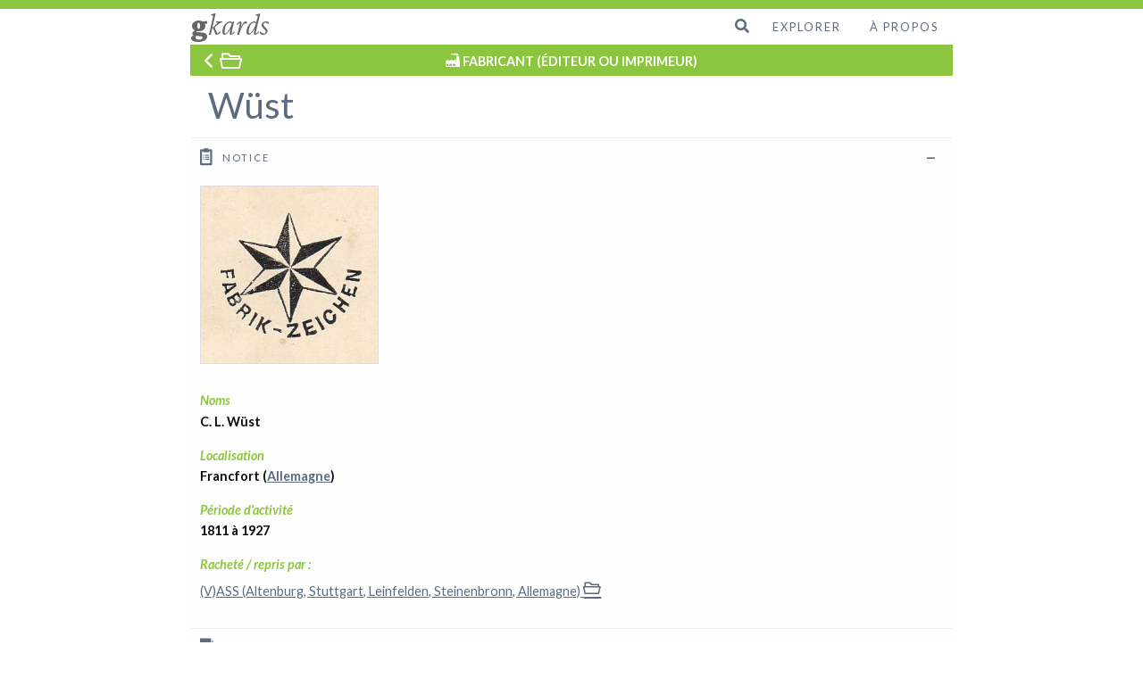

--- FILE ---
content_type: text/html; charset=utf-8
request_url: http://gkards.com/explorer/classement/origine/europe/allemagne/wust-c-l/
body_size: 4735
content:
<!doctype html>
<html class="no-js" lang="en">
<head>
   <meta charset="utf-8" />
   <meta name="viewport" content="width=device-width, initial-scale=1.0" />
   <meta name="description" content="Un classement de tous les jeux de la collection par origine géographique de fabrication.">
   <meta name="keywords" content="collection, collectionneur, carte à jouer, cartes à jouer, jeu de carte, jeux de cartes, ancien, anciennes, playing cards, spielkarten, naipes, antique, vintage">
   <title>gkards - Classement par origine - Classement pour le fabricant C. L. Wüst</title>

   
      <link rel="apple-touch-icon" href="/site/templates/images/apple-icon-touch.png">
   <link rel="icon" href="/site/templates/favicon.png">
   <!--[if IE]>
      <link rel="shortcut icon" href="/site/templates/favicon.ico">
   <![endif]-->
      <meta name="msapplication-TileColor" content="#f01d4f">
   <meta name="msapplication-TileImage" content="/site/templates/images/win8-tile-icon.png">

      <link rel="stylesheet" href="https://cdn.jsdelivr.net/npm/foundation-sites@6.6.3/dist/css/foundation.min.css" integrity="sha256-ogmFxjqiTMnZhxCqVmcqTvjfe1Y/ec4WaRj/aQPvn+I=" crossorigin="anonymous">

   <link rel="stylesheet" href="/site/templates/css/foundation-icons.css" />

   <link rel="stylesheet" href="/site/templates/js/jquery-ui/jquery-ui.min.css" />

   <link rel="stylesheet" href="/site/templates/js/viewer/viewer.css" />

   <link rel="stylesheet" href="/site/templates/webfonts/flaticon.css" />

   <link rel="stylesheet" href="/site/templates/css/all.min.css" />

   <link rel="stylesheet" href="/site/templates/js/chosen/chosen.min.css" />

   <link rel="stylesheet" href="/site/templates/js/foundation-datepicker/foundation-datepicker.css" />

   <link rel="stylesheet" href="/site/templates/../modules/TextformatterAccordion/TextformatterAccordion.css" />
   
   <link rel="stylesheet" href="/site/templates/css/app.css" />

   <link href='https://fonts.googleapis.com/css?family=Open+Sans:400,300,300italic,400italic,600,600italic,700,700italic' rel='stylesheet' type='text/css'>
   <link href='https://fonts.googleapis.com/css?family=Lato:400,700,400italic,700italic' rel='stylesheet' type='text/css'>
   <link href="https://fonts.googleapis.com/css2?family=Crimson+Pro:ital,wght@0,900;1,300&display=swap" rel="stylesheet">

</head>

<body>
   <div id="top" class="grid-x off-canvas-wrapper">

      <!--
      <div class="cookie-message">
         <a class="my-close-button" href>OK</a>
      </div>
      -->

     <div class="off-canvas position-left" id="off-canvas" data-off-canvas data-transition="push">
         <ul id="mobile-menu" role="navigation" class="vertical menu">
            
      <li>
         <a class="item">
Explorer         </a>
         <ul class="vertical menu">
            <li class="title">
               <span data-tooltip data-position="bottom" data-alignment="center" tabindex="1" title="Parcourir les jeux de la collection en suivant les principaux classements">Classements</span>
            </li>
            <li>
               <a href="/explorer/classement/origine/">
                  Origine géographique               </a>
            </li>
            <li>
               <a href="/explorer/classement/typologie/">
                  Typologie               </a>
            </li>
            <li>
               <a href="/explorer/classement/chronologie/">
                  Chronologie               </a>
            </li>
            <li class="title">
               <span data-tooltip data-position="bottom" data-alignment="center" tabindex="1" title="Rechercher un élément dans les index de noms">Index alphabétiques</span>
            </li>
            <li>
               <a href="/explorer/alphindex/entites/">
                  Compagnies & marques               </a>
            </li>
            <li>
               <a href="/explorer/alphindex/termes/">
                  Portraits & enseignes               </a>
            </li>
            <li>
               <a href="/explorer/alphindex/intitules/">
                  Intitulés des éditions               </a>
            </li>
            <li class="title">
               <span data-tooltip data-position="bottom" data-alignment="center" tabindex="1" title="Rechercher un élément à partir d'un index visuel">Index visuels</span>
            </li>
            <li>
               <a href="/explorer/visindex/index-jokers/">
                  Index des Jokers               </a>
            </li>
            <li>
               <a href="/explorer/visindex/index-aces/">
                  Index des As               </a>
            </li>
            <li class="title">
               <span data-tooltip data-position="bottom" data-alignment="center" tabindex="1" title="Effectuer une recherche à l'aide de multiples critères">Recherche</span>
            </li>
            <li>
               <a href="/explorer/recherche/rechercher-jeux/">
                  Recherche avancée               </a>
            </li>
         </ul>
      </li>
      <li>
         <a class="item">
À propos         </a>
         <ul class="vertical menu">
            <li class="title">
               <span data-tooltip data-position="bottom" data-alignment="center" tabindex="1" title="Tout ce qu'il faut savoir sur ce site">Le projet</span>
            </li>
            <li>
               <a href="/a-propos/projet/presentation/">
                  Présentation               </a>
            </li>
            <li>
               <a href="/a-propos/projet/a-propos/">
                  La collection               </a>
            </li>
            <li>
               <a href="/a-propos/projet/catalogage/">
                  Modèle et méthode               </a>
            </li>
            <li>
               <a href="/a-propos/projet/site/">
                  Le site               </a>
            </li>
            <li>
               <a href="/a-propos/projet/references/">
                  Références               </a>
            </li>
            <li class="title">
               <span data-tooltip data-position="bottom" data-alignment="center" tabindex="1" title="Les informations pratiques à propos de ce site">Informations pratiques</span>
            </li>
            <li>
               <a href="/a-propos/info/contact/">
                  Contact               </a>
            </li>
            <li>
               <a href="/a-propos/info/informations-legales/">
                  Informations légales               </a>
            </li>
         </ul>
      </li>
 
         </ul>
     </div>

     <div class="cell medium-10 large-8 float-center off-canvas-content">

      <header id="main-header" role="banner">

         <div class="title-bar" data-responsive-toggle="topbar" data-hide-for="medium">
            <div class="logo title-bar-left">
               <a href="/" rel="nofollow">
                  <span class="logo-initial">g</span><span class="logo-tail">kards</span>
               </a>
            </div>
            <div class="title-bar-right">
               <button class="menu-icon" type="button" data-open="off-canvas"></button>
            </div>
         </div>

         <div id="topbar" class="top-bar">
            <div id="logo" class="logo top-bar-left">
               <a href="/" rel="nofollow">
                  <span class="logo-initial">g</span><span class="logo-tail">kards</span>
               </a>
            </div>
            <div class="searchnav">   
               <!--Searchbox-->
               <div class="search-form search">
                  <form role="search" method="get" name="SearchForm" class="search-form" action="/recherche/">
                     <label>
                        <input type="search" class="search-field" placeholder="Rechercher..." value="" name="s" title="Rechercher...">
                     </label>
                  </form>
                  <i class="fa fa-search searchbutton"></i>
               </div>
               <!--Searchbox-->           
            </div>
            <nav class="top-bar-right">
               <ul id="main-menu" role="navigation" class="dropdown menu" data-dropdown-menu>
                  
      <li>
         <a class="item">
Explorer         </a>
         <ul class="vertical menu">
            <li class="title">
               <span data-tooltip data-position="bottom" data-alignment="center" tabindex="1" title="Parcourir les jeux de la collection en suivant les principaux classements">Classements</span>
            </li>
            <li>
               <a href="/explorer/classement/origine/">
                  Origine géographique               </a>
            </li>
            <li>
               <a href="/explorer/classement/typologie/">
                  Typologie               </a>
            </li>
            <li>
               <a href="/explorer/classement/chronologie/">
                  Chronologie               </a>
            </li>
            <li class="title">
               <span data-tooltip data-position="bottom" data-alignment="center" tabindex="1" title="Rechercher un élément dans les index de noms">Index alphabétiques</span>
            </li>
            <li>
               <a href="/explorer/alphindex/entites/">
                  Compagnies & marques               </a>
            </li>
            <li>
               <a href="/explorer/alphindex/termes/">
                  Portraits & enseignes               </a>
            </li>
            <li>
               <a href="/explorer/alphindex/intitules/">
                  Intitulés des éditions               </a>
            </li>
            <li class="title">
               <span data-tooltip data-position="bottom" data-alignment="center" tabindex="1" title="Rechercher un élément à partir d'un index visuel">Index visuels</span>
            </li>
            <li>
               <a href="/explorer/visindex/index-jokers/">
                  Index des Jokers               </a>
            </li>
            <li>
               <a href="/explorer/visindex/index-aces/">
                  Index des As               </a>
            </li>
            <li class="title">
               <span data-tooltip data-position="bottom" data-alignment="center" tabindex="1" title="Effectuer une recherche à l'aide de multiples critères">Recherche</span>
            </li>
            <li>
               <a href="/explorer/recherche/rechercher-jeux/">
                  Recherche avancée               </a>
            </li>
         </ul>
      </li>
      <li>
         <a class="item">
À propos         </a>
         <ul class="vertical menu">
            <li class="title">
               <span data-tooltip data-position="bottom" data-alignment="center" tabindex="1" title="Tout ce qu'il faut savoir sur ce site">Le projet</span>
            </li>
            <li>
               <a href="/a-propos/projet/presentation/">
                  Présentation               </a>
            </li>
            <li>
               <a href="/a-propos/projet/a-propos/">
                  La collection               </a>
            </li>
            <li>
               <a href="/a-propos/projet/catalogage/">
                  Modèle et méthode               </a>
            </li>
            <li>
               <a href="/a-propos/projet/site/">
                  Le site               </a>
            </li>
            <li>
               <a href="/a-propos/projet/references/">
                  Références               </a>
            </li>
            <li class="title">
               <span data-tooltip data-position="bottom" data-alignment="center" tabindex="1" title="Les informations pratiques à propos de ce site">Informations pratiques</span>
            </li>
            <li>
               <a href="/a-propos/info/contact/">
                  Contact               </a>
            </li>
            <li>
               <a href="/a-propos/info/informations-legales/">
                  Informations légales               </a>
            </li>
         </ul>
      </li>
 
            </nav>
         </div>
         



					<nav id="navbar" class="grid-x" role="navigation">
						<section id="prev_btn" class="cell left small-2 medium-1">
              <a class="button" title="Revenir au classement pour le pays Allemagne" href="/explorer/classement/origine/europe/allemagne/" rel="prev"><span class="flaticon-left17"></span><span class="flaticon-open16"></span></a>
						</section>
						<section id="center-nav-section" class="cell middle small-8 medium-10">
							<span class="flaticon-factory2"></span>
							<h1 class="pagetitle">
								<span data-tooltip data-allow-html="true" data-position="bottom" data-alignment="center" tabindex="1" title="Classement pour le fabricant C. L. Wüst">
									FABRICANT (ÉDITEUR OU IMPRIMEUR)								</span>
							</h1>
						</section>
						<section id="next_btn" class="cell right small-2 medium-1">
						</section>
					</nav>


</header>

<div id="content" class="origin taxonomylist">

  <div id="main" role="main">

    
      <div id="taxonomy-header" class="grid-x">
                  <h2 class="cell">Wüst</h2>
              </div><!-- #taxonomy-header -->

    
    <section id="taxonomy-content">

      <div class="accordion" data-accordion data-multi-expand="true" data-allow-all-closed="true" data-deep-link="true" data-update-history="true">

        <div id="taxonomy-details" class="accordion-item is-active" data-accordion-item>

                      <a href="#" class="accordion-title"><i class="fi-clipboard-notes"></i> Notice </a>
          
          <div class="accordion-content" data-tab-content>

                              <div class="entity-notice grid-x grid-margin-x">
                    <section class="entity-logo cell">
                      <figure>
                                                                                                    <img src="https://www.gkards.com/images/marks/24/wust-logo-1.jpg">
                                              </figure>
                    </section>
                    <section class="entity-descr cell">
                      <legend>Noms</legend>
                      <ul class="summary cell">
                        <li><b>C. L. Wüst</b></li>
                      </ul>
                      <legend>Localisation</legend>
                      <p><b>Francfort (<a href="/explorer/classement/origine/europe/allemagne/">Allemagne</a>)</b></p>
                      <legend>Période d&#039;activité</legend>
                      <p><b>1811 à 1927</b></p>
                    </section>
                                                                                  <section class="entity-successor cell">
                        <legend>Racheté / repris par :</legend>
                        <p><a href="/explorer/classement/origine/europe/allemagne/ver-alt-str-sp/" title="Voir le classement pour ce fabricant/diffuseur">(V)ASS&nbsp;(Altenburg, Stuttgart, Leinfelden, Steinenbronn, Allemagne)&nbsp;<i class="flaticon-open16"></i></a></p>
                      </section>
                                      </div><!-- .entity-notice -->
                            </div>

        </div><!-- .accordion-item #taxonomy-details -->

        
          <div id="taxonomy-decks" class="accordion-item is-active" data-accordion-item>

            <a href="#" class="accordion-title"><i class="fi-page-multiple"></i> Jeux associés dans la collection </a>

            <div class="accordion-content grid-x grid-x-margin" data-tab-content>

              <!-- Entity Stats -->
              <div class="cell medium-7 large-5">
                <table id="taxstats">
                  <tr>
                    <td>Total&nbsp;:</td>
                    <td class="stat"><a class="count button" href="/jeux/origine/europe/allemagne/wust-c-l/" title="Lister tous les jeux de ce fabricant (C. L. Wüst)">12 jeux<span class="flaticon-menu48"></span></a></td>
                  </tr>
                                                                              <tr>
                        <td>En tant qu&#039;éditeur/imprimeur&nbsp;:</td>
                        <td class="stat">
                                                      <a class="count button" href="/jeux/origine/europe/allemagne/wust-c-l/edit/" title="Jeux édités par ce fabricant (C. L. Wüst)">
                              12 jeux<span class="flaticon-menu48"></span>
                            </a>
                                                  </td>
                      </tr>
                      <tr>
                        <td>En tant qu&#039;imprimeur seulement&nbsp;:</td>
                        <td class="stat">
                                                      <div class="nostat">0</div>
                                                  </td>
                      </tr>
                                    </table>
              </div>

            </div><!-- .accordion-content -->
          </div><!-- .accordion-item #taxonomy-decks -->

        
        
          <div id="taxonomy-marks" class="accordion-item" data-accordion-item>

            <a href="#" class="accordion-title"><i class="fi-info"></i> Marques d&#039;identification </a>

            <div class="accordion-content" data-tab-content>
              
              <section class="maker-logos">
                <legend>Logos / sceaux :</legend>
                <div class="mark-grid logo-grid grid-x grid-margin-x grid-margin-y">
                                      <div class="cell small-6 medium-3 large-2 text-center">
                                                                    <a href="/jeux/000321" title="Voir le jeu no. 000321 d&#039;où est tirée cette image (Sur la première page du livret.)">
                                                                                                    <figure class="logo">
                            <img src="/site/templates/../php/timthumb.php?src=https://www.gkards.com/images/marks/24/wust-logo-1.jpg&h=150" data-original="https://www.gkards.com/images/marks/24/wust-logo-1.jpg">
                            <figcaption></figcaption>
                          </figure>
                                              </a>
                                          </div>
                                  </div>
              </section>

              <section class="maker-labels">
                <legend>Monogrammes / libellés :</legend>
                <div class="mark-grid label-grid grid-x grid-margin-x grid-margin-y">
                                      <div class="cell small-6 medium-3 large-2 text-center">
                                                                    <a href="/jeux/000321" title="Voir le jeu no. 000321 d&#039;où est tirée cette image (Sur le dos.)">
                                                                                                    <img src="/site/templates/../php/timthumb.php?src=https://www.gkards.com/images/marks/24/wust-label-1.jpg&h=150" data-original="https://www.gkards.com/images/marks/24/wust-label-1.jpg">
                                              </a>
                                          </div>
                                      <div class="cell small-6 medium-3 large-2 text-center">
                                                                    <a href="/jeux/000157" title="Voir le jeu no. 000157 d&#039;où est tirée cette image (Sur le devant et le dos de la boîte.)">
                                                                                                    <img src="/site/templates/../php/timthumb.php?src=https://www.gkards.com/images/marks/24/wust-mono-1.jpg&h=150" data-original="https://www.gkards.com/images/marks/24/wust-mono-1.jpg">
                                              </a>
                                          </div>
                                  </div>
              </section>

            </div>

          </div><!-- .accordion-item #taxonomy-marks -->

          <div id="taxonomy-cards" class="accordion-item" data-accordion-item>

            <a href="#" class="accordion-title"><i class="fi-target-two"></i> Cartes distinctives </a>

            <div class="accordion-content" data-tab-content>

              <section class="maker-jokers">
                <legend>Jokers :</legend>
                                </section>

              <section class="maker-aces">
                <legend>As :</legend>
                                  <div class="ace-grid grid-x grid-margin-x grid-margin-y">
                                        <div class="cell small-6 medium-3 large-2 text-center">
                                                <a href="/explorer/visindex/index-aces/000208/" title="Voir la fiche de cet as">
                          <img src="/site/templates/../php/timthumb.php?src=https://www.gkards.com/images/deck-000321/deck-000321-pikA.jpg&h=150">
                        </a>
                      </div>
                                    </div>
                              </section>

            </div>

          </div><!-- .accordion-item #taxonomy-cards -->
            
        
        
          <div id="taxonomy-references" class="accordion-item" data-accordion-item>

            <a href="#" class="accordion-title"><i class="fi-paperclip"></i> Références </a>

            <div class="accordion-content grid-x grid-x-margin" data-tab-content>
              <legend>Notices d'autorité :</legend><p><b>BNF</b> : <a href="http://ark.bnf.fr/ark:/12148/cb169909675" target="_blank">http://ark.bnf.fr/ark:/12148/cb169909675</a></p><legend>Autres références :</legend><p><p>Voir&nbsp;<a href="https://gkards.com/a-propos/projet/references/#SHAW-SYMONS-2005">[SHAW-SYMONS 2005]</a>, p17-24. On peut consulter&nbsp;&eacute;galement&nbsp;<a href="https://www.wopc.co.uk/germany/wust/" target="_blank">la page de The World of Playing Cards</a> et la&nbsp;<a href="https://www.7bellonline.it/cartedagioco/fabbricanti/?maker=wust" target="_blank">notice chronologique</a> sur 7bellonline.</p>
</p>            </div>

          </div><!-- .accordion-item #taxonomy-references -->

        
      </div><!-- .accordion -->

    </section>




    		  <footer id="main-footer" role="contentinfo">
            <div class="float-left">
					     <p class="source-org copyright">© Glazfab 2014-2026 pour tout le contenu, le design et le développement.</p>
            </div>
            <div id="lang_selector" class="float-right button-group">
<a href="/explorer/classement/origine/europe/" class="button tiny active">Français</a><a href="/en/explore/classification/origin/europe/" class="button tiny clear" title="Show this page in English">English</a>

            </div>
			   </footer>
         <a class="back-to-top data-smooth-scroll" href="#top" style="display: none;" title="Haut de page">
            <i class="fas fa-chevron-up"></i>
         </a>
    </div>

    <!--
    <script src="/site/templates/js/vendor/jquery.js"></script>
    -->

    <script src="https://code.jquery.com/jquery-3.5.1.min.js" integrity="sha256-9/aliU8dGd2tb6OSsuzixeV4y/faTqgFtohetphbbj0=" crossorigin="anonymous"></script>
    <script src="https://cdn.jsdelivr.net/npm/foundation-sites@6.6.3/dist/js/foundation.min.js" integrity="sha256-pRF3zifJRA9jXGv++b06qwtSqX1byFQOLjqa2PTEb2o=" crossorigin="anonymous"></script>
  
    <script src="/site/templates/js/jquery-ui/jquery-ui.min.js"></script>

    <script src="/site/templates/js/viewer/viewer.js"></script>
    <script src="/site/templates/js/viewer/jquery-viewer.js"></script>

    <script src="/site/templates/js/chosen/chosen.jquery.min.js"></script>
    <script src="/site/templates/js/foundation-datepicker/foundation-datepicker.js"></script>

    <script src="https://www.glazfab.com/ckeditor/ckeditor.js"></script>
    <script src="https://www.glazfab.com/ckeditor/adapters/jquery.js"></script>

    <script src="/site/templates/../modules/TextformatterAccordion/TextformatterAccordion.js"></script>

    <script src="/site/templates/js/app.js"></script>
  </body>
</html>

--- FILE ---
content_type: text/css
request_url: http://gkards.com/site/templates/webfonts/flaticon.css
body_size: 827
content:
@font-face {
	font-family: "Flaticon";
	src: url("flaticon.eot");
	src: url("flaticon.eot#iefix") format("embedded-opentype"),
	url("flaticon.woff") format("woff"),
	url("flaticon.ttf") format("truetype"),
	url("flaticon.svg") format("svg");
	font-weight: normal;
	font-style: normal;
}
[class^="flaticon-"]:before, [class*=" flaticon-"]:before,
[class^="flaticon-"]:after, [class*=" flaticon-"]:after {   
	font-family: Flaticon;
        font-size: 20px;
font-style: normal;
margin-left: 20px;
}.flaticon-23:before {
	content: "\e000";
}
.flaticon-add:before {
	content: "\e001";
}
.flaticon-add196:before {
	content: "\e002";
}
.flaticon-airplane68:before {
	content: "\e003";
}
.flaticon-airplane73:before {
	content: "\e004";
}
.flaticon-arrow66:before {
	content: "\e005";
}
.flaticon-arrow73:before {
	content: "\e006";
}
.flaticon-badges:before {
	content: "\e007";
}
.flaticon-blockade:before {
	content: "\e008";
}
.flaticon-box5:before {
	content: "\e009";
}
.flaticon-calendar146:before {
	content: "\e00a";
}
.flaticon-calendar2:before {
	content: "\e00b";
}
.flaticon-category:before {
	content: "\e00c";
}
.flaticon-circular181:before {
	content: "\e00d";
}
.flaticon-clock81:before {
	content: "\e00e";
}
.flaticon-couple53:before {
	content: "\e00f";
}
.flaticon-download3:before {
	content: "\e010";
}
.flaticon-delivery18:before {
	content: "\e011";
}
.flaticon-delivery22:before {
	content: "\e012";
}
.flaticon-delivery33:before {
	content: "\e013";
}
.flaticon-file1:before {
	content: "\e014";
}
.flaticon-down123:before {
	content: "\e015";
}
.flaticon-earth16:before {
	content: "\e016";
}
.flaticon-earth198:before {
	content: "\e017";
}
.flaticon-education31:before {
	content: "\e018";
}
.flaticon-facebook30:before {
	content: "\e019";
}
.flaticon-factory2:before {
	content: "\e01a";
}
.flaticon-factory6:before {
	content: "\e01b";
}
.flaticon-forward18:before {
	content: "\e01c";
}
.flaticon-gallery5:before {
	content: "\e01d";
}
.flaticon-info6:before {
	content: "\e01e";
}
.flaticon-international11:before {
	content: "\e01f";
}
.flaticon-keyboard50:before {
	content: "\e020";
}
.flaticon-left17:before {
	content: "\e021";
}
.flaticon-little14:before {
	content: "\e022";
}
.flaticon-lock26:before {
	content: "\e023";
}
.flaticon-locked42:before {
	content: "\e024";
}
.flaticon-low27:before {
	content: "\e025";
}
.flaticon-magnifier13:before {
	content: "\e026";
}
.flaticon-magnifier27:before {
	content: "\e027";
}
.flaticon-man395:before {
	content: "\e028";
}
.flaticon-map58:before {
	content: "\e029";
}
.flaticon-mark1:before {
	content: "\e02a";
}
.flaticon-mark3:before {
	content: "\e02b";
}
.flaticon-menu48:before {
	content: "\e02c";
}
.flaticon-more6:before {
	content: "\e02d";
}
.flaticon-open16:before {
	content: "\e02e";
}
.flaticon-patetrn:before {
	content: "\e02f";
}
.flaticon-pencil117:before {
	content: "\e030";
}
.flaticon-pencil43:before {
	content: "\e031";
}
.flaticon-photos1:before {
	content: "\e032";
}
.flaticon-picture11:before {
	content: "\e033";
}
.flaticon-pins54:before {
	content: "\e034";
}
.flaticon-poker4:before {
	content: "\e035";
}
.flaticon-portrait2:before {
	content: "\e036";
}
.flaticon-portrait4:before {
	content: "\e037";
}
.flaticon-round77:before {
	content: "\e038";
}
.flaticon-seo12:before {
	content: "\e039";
}
.flaticon-show6:before {
	content: "\e03a";
}
.flaticon-sort:before {
	content: "\e03b";
}
.flaticon-sort47:before {
	content: "\e03c";
}
.flaticon-sort48:before {
	content: "\e03d";
}
.flaticon-stack21:before {
	content: "\e03e";
}
.flaticon-text153:before {
	content: "\e03f";
}
.flaticon-three117:before {
	content: "\e040";
}
.flaticon-tools6:before {
	content: "\e041";
}
.flaticon-weekly3:before {
	content: "\e042";
}
.flaticon-woman131:before {
	content: "\e043";
}
.flaticon-world5:before {
	content: "\e044";
}


--- FILE ---
content_type: text/css
request_url: http://gkards.com/site/modules/TextformatterAccordion/TextformatterAccordion.css
body_size: 327
content:
dl.accordion {
	margin: 0;
	padding: 0;
	position: relative;
	border-bottom: 1px solid #e0e0e0; 
}
dl.accordion > dt {
	list-style: none;
	margin: 0;
	padding: 0;
	border-width: 1px 1px 0 1px;
	border-style: solid;
	border-color: #e0e0e0; 
}
dl.accordion > dt > a {
	display: block;
	padding: 10px 40px 10px 20px;
	vertical-align: middle;
	position: relative;
	transition: all .2s ease; 
}
dl.accordion > dt > a:after {
	content: '+';
	color: #888;
	right: 16px;
	position: absolute; 
}
dl.accordion > dt > a:hover {
	text-decoration: none;
	background: #f5f5f5; 
}
dl.accordion > dt > a.open {
	background: #efefef; 
}
dl.accordion > dt > a.open:before {
	content: '-'; 
}
dl.accordion dd {
	display: none;
	padding: 10px;
	border-width: 0 1px 0 1px;
	border-style: solid;
	border-color: #e0e0e0; 
}


--- FILE ---
content_type: text/css
request_url: http://gkards.com/site/templates/css/app.css
body_size: 7442
content:
/* ///////////////////////////////////////////////////////////////////////////////////
//
//    app.css
//    Global css for the site
//
//    Version : 3.4
//    Author : Glazfab (www.glazfab.com)
//
/////////////////////////////////////////////////////////////////////////////////// */

/*********************
GENERAL STYLES
*********************/
body {
  border-top: 10px solid #8CC63F;
  font-family: "Lato", "Helvetica Neue", Helvetica, Arial, sans-serif;
  color: #5c6b80;
  background-color: #fff;
  -webkit-font-smoothing: antialiased;
}

h1, h2, h3, h4, h5, h6 {
  color: #5c6b80;
  font-family: "Lato", "Helvetica Neue", Helvetica, Arial, sans-serif;
}

.callout {
  border: none;
}
.callout.success {
  background-color: #c8f095;
}
.callout .close-button {
  color: #8a8a8a !important;
  font-size: 1.3em;
}
.callout .close-button:hover {
  color: #000 !important;
}
.row {
  max-width: 800px;
}

.fieldset legend {
  font-size: 0.9em;
}

a, a:visited {
  color: #5c6b80;
  text-decoration: underline;
}
a.silent, a.silent:visited, a:not([href]),
.alert-box a, .alert-box a:visited,
a.my-close-button, a.my-close-button:visited,
a.button {
  text-decoration: none;
}

a:hover, a:focus, a:visited:hover, a:visited:focus {
  color: #000;
}

a.intralink:after {
  content: " >";
}

[class^="flaticon-"]:before, [class*=" flaticon-"]:before, [class^="flaticon-"]:after, [class*=" flaticon-"]:after {
  margin: 0;
}

.button {
  margin: 0;
}

.button.round {
  border-radius: 18px;
}
.button-group .button.round {
  border-radius: 0;
}
.button-group .button.round:first-child {
  border-top-left-radius: 18px;
  border-bottom-left-radius: 18px;
}
.button-group .button.round:last-child {
  border-top-right-radius: 18px;
  border-bottom-right-radius: 18px;
}
.tooltip {
  border-radius: 4px;
  font-size: 75%;
}
.tooltip-large {
  max-width: 20rem;
}
#navbartip {
  display: none;
  padding: 5px;
}
#navbartip p {
  margin: 0;
  font-size: 1.2em;
  line-height: 1.6em;
}

.divider {
    margin: 10px 0 40px 0;
    text-align: center;
    border-bottom-style: solid;
    border-bottom-width: 1px;
    border-color: #dcdcdc;
    border-color: rgba(0, 0, 0, 0.15);
    height: 12px;
}
.divider h5 {
    line-height: 16px !important;
}
.divider span {
    background: #999;
    padding: 5px 10px;
    color: #fff;
    height: 12px;
    margin-bottom: -10px;
    font-size: 10px;
    text-transform: uppercase;
    letter-spacing: 1px;
}



/******************
CookieBar STYLES
******************/

.cookie-message {
  padding: 10px;
}

.cookie-message a.my-close-button {
  background-color: #eaedf2;
  padding: 4px 10px;
  margin: 10px;
}
.cookie-message a.my-close-button:hover {
  background-color: #333;
  color: #eaedf2;
}

/*********************
HEADER STYLES
*********************/
.off-canvas {
  background-color: #505050;
}
.off-canvas #mobile-menu li {

}
.off-canvas #mobile-menu > li > a {
  text-transform: uppercase;
  background-color: #606060;
  font-weight: bold;
}
.off-canvas #mobile-menu ul {
  border-bottom: 1px solid #707070;
}
.off-canvas li.title {
  font-size: 0.9em;
  font-style: italic;
  font-weight: normal;
  color: #8CC63F;
  padding: 5px 16px;
  border-bottom: 1px dashed #777;
}
.off-canvas li.title .has-tip {
    position: static;
    display: inline;
    border-bottom: none;
    font-weight: normal;
}
.off-canvas li a {
  color: #fff;
}
#main-header {
  width: 100%;
  background-color: #fff;
  z-index: 600;
}

.no-js .top-bar {
  display: none;
}

@media screen and (min-width: 40em) {
  .no-js .top-bar {
    display: block;
  }

  .no-js .title-bar {
    display: none;
  }
}

#main-header .title-bar {
  padding: 0 10px;
  background-color: transparent;
}
#main-header .title-bar .menu-icon::after {
    background: #666;
    box-shadow: 0 7px 0 #666, 0 14px 0 #666;
    -webkit-box-shadow: 0 7px 0 #666, 0 14px 0 #666;
}

#main-header .top-bar {
  padding: 0;
  background-color: transparent;
}
.top-bar .searchnav {
  height: 40px;
  padding: 4px 0;
}
.top-bar .searchnav .search-form.search {
  position: relative;
}
.top-bar .searchnav .search-form.search .searchbutton {
  position: absolute;
  top: 0;
  right: 10px;
  cursor: pointer;
  margin: 0;
  line-height: 30px;
}
.top-bar .searchnav .search-form.search input[type="search"] {
  opacity: 0;
  width: 0;
  position: absolute;
  right: 0;
  font-size: 0.8rem;
  height: 32px;
  line-height: 32px;
  max-width: 300px;
  -webkit-appearance: none;
  -webkit-border-radius: 0;
  -moz-border-radius: 0;
  -ms-border-radius: 0;
  -o-border-radius: 0;
  border-radius: 0;
  color: #777;
  margin: 0;
  padding: 0;
  color: #555;
  border: none;
  background: #e3e3e3;
  background: rgba(0,0,0,0.075);
  -webkit-box-shadow: none;
  box-shadow: none;
}
.top-bar .searchnav .search-form.search input[type="search"]:focus {
  -webkit-box-shadow:none;
  box-shadow: none;
}

#main-header .logo {
  height: 40px;
  line-height: 40px;
}
#main-header .logo a {
  text-decoration: none;
  font-size: 35px;
  line-height: 30px;
  color: #666;
}
#main-header .logo a:hover {
  color: #000;
}
#main-header .logo a .logo-initial {
  font-family: 'Crimson Pro', serif;
  font-weight: 900;
}
#main-header .logo a .logo-tail {
  font-family: 'Crimson Pro', serif;
  font-weight: 300;
  font-style: italic;
}
#main-header section.right {
  text-align: right;
}
#main-header #topbar nav {
  height: 40px;
  background-color: transparent;
}
#main-menu>li>a>i {
  line-height: 0.8em;
  vertical-align: sub;
}
.dropdown.menu>li.is-dropdown-submenu-parent>a {
  padding-right: 1rem;
}
.dropdown.menu>li.is-active>a {
  color: #5c6b80;
}
.menu a.processwire {
  color:#FFA500 !important;
  border-bottom: 1px solid #aaa;
}
.dropdown .submenu {
  -webkit-box-shadow: 0 0 10px rgba(10,10,10,.7);
  box-shadow: 0 0 10px rgba(10,10,10,.7);
}
.dropdown .submenu li a:hover {
  background-color: #606060;
  color: #fff;
}
#topbar,
#topbar ul {
  background-color: transparent;
}
#topbar .is-dropdown-submenu {
  background-color: #505050;
  border-color: #505050;
  color: #f3f3f3;
  margin-top: -1px;
}
#topbar li.title {
  font-size: 0.9em;
  letter-spacing: 0;
  font-style: italic;
  font-weight: normal;
  color: #8CC63F;
  padding: 5px 16px;
}
#topbar li.title .has-tip {
    position: static;
    display: inline;
    border-bottom: none;
    font-weight: normal;
}
#topbar .is-dropdown-submenu li a,
#topbar .is-dropdown-submenu li a::after {
  color: #fff;
}
#topbar .is-dropdown-submenu-parent.opens-left a::after {
  display: none;
}
#topbar nav > ul > li > a {
  font-size: 0.8em;
  line-height: 1.5em;
  letter-spacing: 2px;
  text-transform: uppercase;
}
#topbar nav > ul > li > ul {
  font-size: 0.85em;
  font-weight: bold;
}
#topbar nav > ul > li.is-active > a {
  background-color: #efefef;
  color: #111;
}
#topbar nav > ul > li > a::after {
  display: none;
}
#main-header #navbar {
  height: 35px;
  background-color: #8CC63F;
}
#main-header #navbar section {
  height: 35px;
}
#main-header #navbar section.left {
  text-align: left;
}
#main-header #navbar section.right {
  text-align: right;
}
#main-header #navbar section.middle {
  text-align: center;
}
#main-header #navbar .has-tip {
  border-bottom: none;
}
#main-header #navbar h1 {
  text-align: center;
  margin: 0;
  line-height: 35px;
  font-size: 1em;
  font-weight: 600;
  display: inline;
  color: #fff;
}
#main-header #navbar #center-nav-section span {
  color: #fff;
  line-height: 35px;
  font-size: 0.9em;
}
#main-header #navbar #center-nav-section [class^="flaticon-"]:before,
#main-header #navbar #center-nav-section [class*=" flaticon-"]:before,
#main-header #navbar #center-nav-section [class^="flaticon-"]:after,
#main-header #navbar #center-nav-section [class*=" flaticon-"]:after {
  font-size: 1.2em;
}
#main-header #navbar #center-nav-section img.navbar-icon {
  height: 17px !important;
  width: auto !important;
  margin-top: -3px;
}
#main-header #navbar #prev_btn a,
#main-header #navbar #next_btn a {
  display: block;
  width: auto;
  margin: 0 7px;
  padding: 0;
  height: 35px;
  line-height: 38px;
  text-align: left;
  background-color: transparent;
  color: #fff;
  font-weight: 700;
  transition: color 300ms ease-out 0s;
}
#main-header #navbar #next_btn a {
  text-align: right;
}
#main-header #navbar #prev_btn a span,
#main-header #navbar #next_btn a span {
  width: 25px;
}
#main-header #navbar #prev_btn a:hover, #main-header #navbar #prev_btn a:focus, #main-header #navbar #next_btn a:hover, #main-header #navbar #next_btn a:focus {
  color: #000;
}
#main-header #navbar #prev_btn a.disabled, #main-header #navbar #next_btn a.disabled {
  background-color: transparent;
  color: #8CC63F;
}
#main-header #navbar #prev_btn a [class^="flaticon-"]:before, #main-header #navbar #prev_btn a [class*=" flaticon-"]:before, #main-header #navbar #prev_btn a [class^="flaticon-"]:after, #main-header #navbar #prev_btn a [class*=" flaticon-"]:after, #main-header #navbar #next_btn a [class^="flaticon-"]:before, #main-header #navbar #next_btn a [class*=" flaticon-"]:before, #main-header #navbar #next_btn a [class^="flaticon-"]:after, #main-header #navbar #next_btn a [class*=" flaticon-"]:after {
  float: left;
  font-size: 25px;
  line-height: 38px;
  font-weight: 400;
}
#main-header #navbar #next_btn a [class^="flaticon-"]:before, #main-header #navbar #next_btn a [class*=" flaticon-"]:before, #main-header #navbar #next_btn a [class^="flaticon-"]:after, #main-header #navbar #next_btn a [class*=" flaticon-"]:after {
  float: right;
}
#main-header #toolbar {
  width: 100%;
  border-bottom: 1px solid #ccc;
  color: #9fa6b4;
  line-height: 35px;
}
#main-header #toolbar section.left {
  padding-left: 5px;
}
#main-header #toolbar #range {
  text-align: center;
  font-size: 0.9em;
}
#main-header #toolbar #range .numbers {
  display: inline-block;
  background-color: #fefefe;
  z-index: 80;
}
#main-header #toolbar #range a,
#main-header #toolbar #range .currentpage {
  margin: 6px 3px;
  display: inline-block;
  width: 26px;
  height: 26px;
  line-height: 22px;
  text-align: center;
  border: 2px solid #ddd;
  text-decoration: none;
  color: #777;
}
#main-header #toolbar #range a:hover {
  border-color: #777;
}
#main-header #toolbar #range .currentpage {
  font-weight: 700;
  color: #777;
  border-color: #777;
}
#main-header #toolbar #range .pagination-divider {
  /*border-top: 3px solid #ddd;*/
  height: 6px;
  margin-top: -20px;
}
#main-header #toolbar section.right button {
  background-color: transparent;
}
#main-header #toolbar section.right a.button {
  color: #5c6b80;
  background-color: transparent;
  border: 1px solid transparent;
  text-decoration: none;
  -webkit-transition: background-color .25s ease-out,border-color .25s ease-out,color .25s ease-out;
  transition: background-color .25s ease-out,border-color .25s ease-out,color .25s ease-out;
  font-size: 1.3em;
  line-height: 35px;
  padding: 0 15px;
}
@media print,screen and (min-width: 64em) {
  #main-header #toolbar section.right a.button {
      margin-right: -1px;
  }
}
#main-header #toolbar section.right a.button:hover {
  background-color: #efefef;
  border: 1px solid #efefef;
}
#main-header #toolbar #list-options a, #main-header #toolbar #list-options .button, #main-header #toolbar #taxonomy-options a, #main-header #toolbar #taxonomy-options .button, #main-header #toolbar .tab-bar a, #main-header #toolbar .tab-bar .button {
  font-size: 0.9em;
  line-height: 35px;
  padding: 0 15px;
  color: #fff;
  height: 35px;
}
#main-header #toolbar #list-options a:hover, #main-header #toolbar #list-options a:focus, #main-header #toolbar #list-options .button:hover, #main-header #toolbar #list-options .button:focus, #main-header #toolbar #taxonomy-options a:hover, #main-header #toolbar #taxonomy-options a:focus, #main-header #toolbar #taxonomy-options .button:hover, #main-header #toolbar #taxonomy-options .button:focus, #main-header #toolbar .tab-bar a:hover, #main-header #toolbar .tab-bar a:focus, #main-header #toolbar .tab-bar .button:hover, #main-header #toolbar .tab-bar .button:focus {
  color: #eaedf2;
}
#main-header #toolbar #list-options #show-options, #main-header #toolbar #taxonomy-options #show-options, #main-header #toolbar .tab-bar #show-options {
  background-color: transparent;
  color: #9fa6b4;
}
#main-header #toolbar #list-options #show-options:hover, #main-header #toolbar #list-options #show-options:focus, #main-header #toolbar #taxonomy-options #show-options:hover, #main-header #toolbar #taxonomy-options #show-options:focus, #main-header #toolbar .tab-bar #show-options:hover, #main-header #toolbar .tab-bar #show-options:focus {
  color: #fff;
  background-color: #5d5d5d;
}
#main-header #toolbar #toolbar-options {
  width: 100%;
  height: auto;
  padding: 0 10px 20px 10px;
  background-color: #efefef;
  color: #000;
}
#main-header #toolbar #toolbar-options .options-title {
  text-transform: uppercase;
  letter-spacing: 2px;
  font-size: 0.7em;
  color: #555;
}
#main-header #toolbar #toolbar-options .fieldset {
  margin: 1.125rem 0 0.5 0;
}
#main-header #toolbar #toolbar-options legend {
  font-weight: bold;
  font-style: italic;
  font-size: 0.9em;
  line-height: 1.3em;
  margin-top: 1em;
}
#main-header #toolbar #toolbar-options .button-group {
  margin: 0 5px;
}
#main-header #toolbar #toolbar-options form span {
  display: inline-block;
  padding: 0 10px;
}
#main-header #toolbar #toolbar-options input {
  margin: 0;
  height: 35px;
  display: inline-block;
}
#main-header #toolbar #toolbar-options input[type="text"] {
  height: 33px;
  width: 50px;
  border: none;
}
#main-header #toolbar #toolbar-options input[type="submit"] {
  margin-top: -4px;
  height: 35px;
}
#main-header #toolbar #toolbar-options #resetoptions {
  padding-top: 25px;
}
#main-header #indexbar {
  display: inline-block;
  width: 100%;
  border-bottom: 1px solid #ccc;
  line-height: 2.5em;
}
#main-header #indexbar section {
  width: 100%;
  text-align: center;
}
#main-header #indexbar a {
  color: #9fa6b4;
  background-color: transparent;
  height: 1.5em;
  line-height: 1.5em;
  padding: 0 6px;
}
#main-header #indexbar a:hover, #main-header #indexbar a:focus {
  background-color: #8CC63F;
  color: #fff;
}

/****************************
GLOBAL PAGE CONTENT STYLES
****************************/
#content #page-content {
  text-align: justify;
  padding: 0 10px;
}
#content #page-about #page-content {
  padding-top: 60px;
  min-height: 500px;
}
.page-summary .sticky-container {
  padding-top: 60px;
}
.page-summary legend {
  text-transform: uppercase;
  letter-spacing: 2px;
  font-size: 0.8em;
  border-bottom: 1px dotted #ddd;
  width: 100%;
  font-weight: bold;
  color: #aaa;
}
.page-summary .vertical.menu a {
  font-size: 0.9rem;
  padding: 0.5rem 0 0.5rem 0.7rem ;
  border-left: 6px solid transparent;
}
.page-summary .vertical.menu a.is-active {
  border-left-color: #aaa;
}

article#page-404 {
  padding: 100px 0;
}


/****************************
PAGE/NOTICE ACCORDION
****************************/

#content .accordion-title {
  border: none;
  text-decoration: none;
  text-transform: uppercase;
  letter-spacing: 2px;
  font-size: 0.9em;
  color: #5c6b80;
  padding: 0.9em 11px;
  border-top: 1px solid #eaedf2;
}
#content .accordion-title:hover {
  background-color: #f7f7f7; 
}
#content .accordion-title::before {
  font-size: 2em;
  margin-top: -0.5em;
}
#content .accordion-title i {
  margin-right: 5px;
  font-size: 2em;
  vertical-align: sub;
}
@media print,screen and (min-width: 40em) {
  #content .accordion-title {
    font-size: 0.7em;
  }
}
#content .accordion-content {
  border: none;
  padding: 11px 11px;
}


/****************************
CKEDITOR ACCORDION
****************************/

#page-about dl.accordion {
  margin-bottom: 30px;
  background-color: #fafafa;
  font-size: 0.9em;
}
#page-about dl.accordion dt a {
  font-size: 0.8em;
  text-transform: uppercase;
  letter-spacing: 1px;
  text-decoration: none;
}
#page-about dl.accordion > dt > a.open:before {
  display: none;
}
#page-about dl.accordion dd {
  padding: 10px 20px;
}
#page-about dl.accordion hr {
  margin-top: 0;
  margin-bottom: 0.3rem;
}
#page-about dl.accordion ul {
  margin-bottom: 0.5rem;
}
#page-about dl.accordion h4 {
  font-size: 1rem;
  margin-top: 0.5rem;
  font-weight: 700;
}
#page-about dl.accordion p {
  margin-bottom: 0.3rem;
}

/****************************
CONTACT PAGE STYLES
****************************/
#content.contact article {
  padding-bottom: 60px;
}
#content.contact #page-about #page-content {
  min-height: initial;
  margin-bottom: 30px;
}
#content.contact #contact-form button {
  margin-top: 20px;
}
#page-form {
  padding: 10px;
}
#contact-form .validate-field {
  position: relative;
}
#contact-form .validate-field.error:after {
  content: "!";
  line-height: 39px;
  text-align: center;
  font-weight: bold;
  font-size: 30px;
  display: block;
  background-color: #e00202;
  color: #fff;
  width: 39px;
  height: 39px;
  position: absolute;
  top: 25px;
  right: 0;
}
#contact-form .validate-field.error input,
#contact-form .validate-field.error textarea {
  border: 1px solid #e00202;
}

/****************************
DECK LISTS STYLES
****************************/
.decklist .accordion-title {
  border: none;
  text-decoration: none;
  color: #000;
  padding: 0.9em;
}
.decklist .accordion-content {
  border: none;
  padding: 0;
}
#content.decklist :last-child>.accordion-content:last-child {
  border:none;
}
#content .top-level summary {
  display: block;
  cursor: pointer;
  border-bottom: 1px solid #9fa6b4;
}
#content .top-level summary, #content .top-level td {
  width: 100%;
  padding: 0 10px 0 10px;
  background-color: #444;
}
#content.decklist tbody {
  border-top: 0;
}
#content .top-level td h2 {
  color: #fff;
}
#content .top-level summary:hover h2:after,
#content .top-level summary:focus h2:after,
#content .top-level td:hover h2:after,
#content .top-level td:focus h2:after {
  display: block;
}
#content .list-division.top-level a.accordion-title {
  background-color: #444;
}
#content .list-division.top-level a.accordion-title:before {
  color: #fff;
  font-size: 1rem;
}
#content .top-level h2 {
  margin: 0;
  font-size: 1.2em;
  line-height: 1.2em;
  font-weight: 300;
  text-transform: uppercase;
  letter-spacing: 2px;
  color: #fff;
}
#content .top-level h2 span:before {
  font-size: 1rem;
}
#content .top-level summary h2:after {
  content: "+";
  float: right;
  display: none;
  font-size: 1.1em;
}
#content .top-level.open summary h2:after {
  content: "-";
}
#content .top-level.first summary {
  border-top: none;
}
#content details.top-level {
  display: block;
}
#content .bottom-level summary {
  cursor: pointer;
}
#content .bottom-level summary, #content .bottom-level td {
  width: 100%;
  background-color: #777;
  padding: 0 10px;
  border-top: none;
}
#content .bottom-level td h3 {
  color: #fff;
}
#content .bottom-level summary:hover h3:after,
#content .bottom-level summary:focus h3:after,
#content .bottom-level td:hover h3:after,
#content .bottom-level td:focus h3:after {
  display: block;
}
#content .list-division.bottom-level a.accordion-title {
  background-color: #777;
}
#content .list-division.bottom-level a.accordion-title:before {
  color: #fff;
  font-size: 1rem;
}
#content .bottom-level h3 {
  margin: 0;
  font-size: 1em;
  line-height: 1em;
  letter-spacing: 2px;
  text-transform: uppercase;
  color: #fff;
}
#content .bottom-level h3 span:before {
  font-size: 0.9rem;
}
#content .bottom-level summary h3:after {
  content: "+";
  float: right;
  display: none;
}
#content .bottom-level.open summary h3:after {
  content: "-";
}
#content details.bottom-level {
  display: block;
}

.search.decklist .accordion-title {
  padding: 9px 11px;
  border-top: 1px solid #eaedf2;
}
.search.decklist .accordion-item:first-child .accordion-title {
  border: none;
}
.search.decklist .accordion-title i.icon {
  margin-right: 5px;
}
.search.decklist .accordion-title i.icon:before {
  font-size: 1.1rem;
  color: #5c6b80;
}
.search.decklist .accordion-title h5 {
  display: inline-block;
  margin-bottom: 0;
  text-transform: uppercase;
  letter-spacing: 2px;
  font-size: 0.7rem;
}
.search.decklist .accordion-content article small {
  color: #5c6b80;
  font-size: 95%;
  font-weight: 400;
}

/********************************
TAXONOMY AND INDEX LIST STYLES
********************************/
#content #taxonomy-header {
  padding: 20px 20px 0 20px;
}
#content #taxonomy-header .tip {
  font-size: 0.9em;
  font-style: italic;
}
#content #taxonomy-header .tip [class^="flaticon-"]:before,
#content #taxonomy-header .tip [class*=" flaticon-"]:before,
#content #taxonomy-header .tip [class^="flaticon-"]:after,
#content #taxonomy-header .tip [class*=" flaticon-"]:after {
  font-size: 1em;
}
#content #taxonomy-header h2 {
  margin-top: -15px;
}

#content #taxonomy-content legend {
    font-weight: bold;
    font-style: italic;
    color: #8CC63F;
    margin-bottom: 0.1em;
}
#content #taxonomy-content .entity-notice,
#content #taxonomy-content #taxonomy-marks,
#content #taxonomy-content #taxonomy-cards,
#content #taxonomy-content #taxonomy-references {
  font-size: 0.9em;
}
#content #taxonomy-content .entity-notice .entity-logo {
  flex-basis: content;
}
#content #taxonomy-content .entity-notice .entity-logo figure {
  width: 200px;
  height: 200px;
  border: 1px solid #ddd;
  margin-bottom: 30px;
}
#content #taxonomy-content .entity-notice.joker .entity-logo figure,
#content #taxonomy-content .entity-notice.ace .entity-logo figure {
  width: auto;
  border: none;
}
#content #taxonomy-content .entity-notice.joker .entity-logo figure img,
#content #taxonomy-content .entity-notice.ace .entity-logo figure img {
  max-height: 100%;
}
#content.typology.taxonomylist #taxonomy-content .entity-notice .entity-logo figure {
  width: auto;
  height: auto;
  min-width: 317px;
  min-height: 117px;
} 
#content #taxonomy-content .entity-notice .entity-descr {
  flex: 1;
}
#content #taxonomy-content ul.summary {
  margin-left: 0;
}
#content #taxonomy-content ul.summary li {
  list-style-type: none;
}
#content #taxonomy-content ul.summary li a,
#content #taxonomy-content ul.summary li a:visited {
  text-decoration: none;
}
#content #taxonomy-content ul.summary li a:hover,
#content #taxonomy-content ul.summary li a:focus {
  color: #000;
}
#content #taxonomy-content ul.summary li i:before {
  font-size: 0.9em;
  margin-left: 4px;
  font-weight: normal;
}
#content #taxonomy-content #taxstats {
  border: none;
  line-height: 24px;
  border-collapse: collapse;
}
#content #taxonomy-content #taxstats tbody {
  border: none;
}
#content #taxonomy-content #taxstats tr {
  background-color: transparent;
  height: 37px;
  vertical-align: middle;
  border-top: 1px solid #5c6b80;
  border-bottom: 1px solid #5c6b80;
}
#content #taxonomy-content #taxstats td {
  padding: 5px 0;
  font-size: 1rem;
  color: #5c6b80;
}
#content #taxonomy-content #taxstats td.stat {
  text-align: right;
  width: 130px;
}
#content #taxonomy-content .mark-grid,
#content #taxonomy-content .joker-grid,
#content #taxonomy-content .ace-grid {
  margin: 5px 0 10px 0;
}
#content #taxonomy-content #taxonomy-marks section .mark-grid figure figcaption {
  font-size: 0.9em;
}
#content #taxonomy-content #taxonomy-marks section .mark-grid a {
  text-decoration: none !important;
}
#content #taxonomy-content #taxonomy-marks section .mark-grid a:hover,
#content #taxonomy-content #taxonomy-marks section .mark-grid a:active,
#content #taxonomy-content #taxonomy-marks section .mark-grid a:focus {
  color: inherit !important;
}
#content #taxonomy-content #taxonomy-cards section .mark-grid img,
#content #taxonomy-content #joker-variants .joker-grid img,
#content #taxonomy-content #ace-variants .ace-grid img {
  cursor: zoom-in;
}

#content #taxlisttitle {
  padding: 5px;
  text-align: center;
  background-color: #444;
  color: #ccc;
  border-bottom: 1px solid #eaedf2;
  font-size: 0.9em;
  border-top-left-radius: 6px;
  border-top-right-radius: 6px;
}
#content .taxonomy-item, #content .index-item {
  font-size: 0.9em;
  line-height: 2.3rem;
  border-bottom: 1px solid #eaedf2;
  padding: 0 7px;
}
#content .taxonomy-item.parent, #content .index-item.parent {
  cursor: pointer;
}
@media print,screen and (min-width: 64em) {
  #content .taxonomy-item.parent, #content .index-item.parent {
    font-size: 0.9em;
    line-height: 2.2rem;
  }
}
#content .taxlist {
  list-style-type: none;
  margin-left: 0;
  margin-bottom: 2em;
}
#content .taxonomy-item-nocontent {
  padding-top: 1.5em;
  font-size: 0.9em;
}
#content .taxonomy-item a {
  text-decoration: none;
  display: inline-block;
  width: 100%;
}
#content .taxonomy-item:hover a {
  color: #000;
}
#content .taxonomy-item.parent:hover,
#content .taxonomy-item.parent:focus,
#content .index-item.parent:hover,
#content .index-item.parent:focus {
  background-color: #f8f9fa;
}
#content .taxonomy-item .tax-count {
  color: #5c6b80;
  font-size: 1em;
  line-height: 2.2rem;
  display: inline-block;
  height: 2.2rem;
}
#content .taxonomy-item .button,
#content .index-item .button,
#content #taxonomy-content #taxstats .button {
  color: #5c6b80;
  background-color: transparent;
  line-height: 1.5em;
  padding: 3px 10px;
  margin-right: 15px;
  border-radius: 6px;
  display: inline;
}
#content .index-item .button {
  margin-right: 0;
}
#content .index-item .button.last {
  margin-right: 0;
}

#content #taxonomy-content #taxstats .button {
  margin-right: 5px;
}
#content .taxonomy-item .button.nexttax,
#content .index-item .button.nexttax {
  margin-left: 25px;
}
#content .taxonomy-item .button:hover,
#content .taxonomy-item .button:focus,
#content .index-item .button:hover,
#content .index-item .button:focus,
#content #taxonomy-content #taxstats .button:hover,
#content #taxonomy-content #taxstats .button:focus {
  background-color: #8CC63F;
  color: #fff;
}
#content .taxonomy-item .button:hover [class^="flaticon-"]:before,
#content .taxonomy-item .button:hover [class*=" flaticon-"]:before,
#content .taxonomy-item .button:hover [class^="flaticon-"]:after,
#content .taxonomy-item .button:hover [class*=" flaticon-"]:after,
#content .taxonomy-item .button:focus [class^="flaticon-"]:before,
#content .taxonomy-item .button:focus [class*=" flaticon-"]:before,
#content .taxonomy-item .button:focus [class^="flaticon-"]:after,
#content .taxonomy-item .button:focus [class*=" flaticon-"]:after,
#content .index-item .button:hover [class^="flaticon-"]:before,
#content .index-item .button:hover [class*=" flaticon-"]:before,
#content .index-item .button:hover [class^="flaticon-"]:after,
#content .index-item .button:hover [class*=" flaticon-"]:after,
#content .index-item .button:focus [class^="flaticon-"]:before,
#content .index-item .button:focus [class*=" flaticon-"]:before,
#content .index-item .button:focus [class^="flaticon-"]:after,
#content .index-item .button:focus [class*=" flaticon-"]:after {
  color: #fff;
}
#content .taxonomy-item .button [class^="flaticon-"]:before,
#content .taxonomy-item .button [class*=" flaticon-"]:before,
#content .taxonomy-item .button [class^="flaticon-"]:after,
#content .taxonomy-item .button [class*=" flaticon-"]:after,
#content .index-item .button [class^="flaticon-"]:before,
#content .index-item .button [class*=" flaticon-"]:before,
#content .index-item .button [class^="flaticon-"]:after,
#content .index-item .button [class*=" flaticon-"]:after,
#content #taxonomy-content #taxstats .button [class^="flaticon-"]:before,
#content #taxonomy-content #taxstats .button [class*=" flaticon-"]:before,
#content #taxonomy-content #taxstats .button [class^="flaticon-"]:after,
#content #taxonomy-content #taxstats .button [class*=" flaticon-"]:after {
  font-size: 0.95em;
  margin-right: 0;
  margin-left: 5px;
}
#content #taxonomy-content #taxstats .nostat {
  font-size: 0.95em;
  width: 95px;
  padding: 0 20px 0 10px;
  margin-right: 0px;
  display: inline-block;
  text-align: right;
  color: #9fa6b4;
}
#content #taxonomy-content .span [class^="flaticon-"]:before,
#content #taxonomy-content .span  [class*=" flaticon-"]:before,
#content #taxonomy-heacontentder .span  [class^="flaticon-"]:after,
#content #taxonomy-content .span  [class*=" flaticon-"]:after {
  font-size: 0.95em;
}
#content .taxonomy-item.city, #content .taxonomy-item.initial, #content .index-item.city, #content .index-item.initial {
  background-color: #eaedf2;
  border-bottom: none;
}
#content .taxonomy-item.initial, #content .index-item.initial {
  text-align: center;
}
#content .taxonomy-item.city, #content .index-item.city {
  font-style: italic;
  font-size: 0.95em;
}
#content .taxonomy-item .itemname, #content .index-item .itemname {
  color: #000;
}
#content .index-item .itemname a {
  text-decoration: none;
  color: #000;
  font-weight: bold;
}
#content .index-item .itemname a:hover {
  text-decoration: underline;
}
#content .taxonomy-item.alias .itemname, #content .index-item.alias .itemname {
  font-style: italic;
}
#content .taxonomy-item [class^="flaticon-"]:before,
#content .taxonomy-item [class*=" flaticon-"]:before,
#content .taxonomy-item [class^="flaticon-"]:after,
#content .taxonomy-item [class*=" flaticon-"]:after,
#content .index-item [class^="flaticon-"]:before,
#content .index-item [class*=" flaticon-"]:before,
#content .index-item [class^="flaticon-"]:after,
#content .index-item [class*=" flaticon-"]:after {
  color: #9fa6b4;
  width: 25px;
  line-height: 2.2rem;
  display: inline-block;
}
#content .incorrect header {
  border-bottom: 1px solid #eaedf2;
  padding: 12px 10px;
}
#content .incorrect header h1 {
  font-size: 1.85em;
  line-height: 1em;
  margin: 0;
}
#content .incorrect section {
  padding: 0 10px;
}
#content .incorrect section .row {
  padding: 15px 15px 12px 15px;
}
#content .incorrect section .row .msg-panel {
  width: 100%;
  height: 500px;
  background-color: #eaedf2;
  line-height: 500px;
  text-align: center;
  webkit-border-radius: 5px;
  moz-border-radius: 5px;
  border-radius: 5px;
}
#content .incorrect section .row .msg-panel p {
  display: block;
  margin: 0 auto 1.5em;
  text-align: justify;
  width: 75%;
}

#content.search.decklist .h-entry {
  padding: 6px 12px;
}
#content.search.decklist .h-entry:nth-child(odd) {
}
#content.search.decklist .h-entry h1 {
  display: inline-block;
  font-size: 0.9em;
  line-height: 1em;
  font-weight: 700;
  margin: 0;
  color: #000;
}

#content.search.decklist .accordion-content {
  padding-bottom: 10px;
}

#content.location.indexlist .accordion-content {
	padding: 0;
}
#content.location.indexlist .accordion-content .location-list {
  list-style-type: none;
  margin: 0;
}
#content.location.indexlist .accordion-content .location-list li.index-item {
  padding: 0;
}
#content.location.indexlist .accordion-content .location-list li.index-item:nth-child(even) {
  background-color: #eaedf2;
}
#content.location.indexlist .accordion-content .location-list li.index-item a {
  text-decoration: none;
}

#content .joker-list,
#content .ace-list {
  padding: 10px;
  display: grid;
  grid-template-columns: repeat(5, minmax(0, 1fr));
  grid-gap: 10px;
}


/********************************
DECKLIST FORMATS
********************************/

.entry-header a, .entry-header a:visited {
  text-decoration: none;
}
#content .h-entry.display-expert {
  padding: 7px 10px 15px 10px;
  border-bottom: 1px solid #ccc;
}
#content .h-entry.display-expert header {
  border-bottom: none;
  padding: 0;
}
#content .h-entry.display-expert header h1 {
  font-size: 1.1em;
  line-height: 1.25em;
  font-weight: 700;
}
#content .h-entry.display-expert header .entry-collinfo .private:before,
#content .h-entry.display-expert header .entry-collinfo .located:before {
  font-size: 0.9em;
  color: #5c6b80;
}
#content .h-entry.display-expert header .ref {
  font-size: 0.8em;
}
#content .h-entry.display-expert header h1 .titlepart {
  font-size: 1em;
  font-style: italic;
  font-weight: 400;
}
#content .h-entry.display-expert .entry-gallery {
  margin: 10px 0;
}
#content .h-entry.display-expert .entry-gallery a {
  text-decoration: none;
  font-size: 0.9em;
}
#content .h-entry.display-expert .entry-descr {
  text-align: justify;
  line-height: 1.3em;
  font-size: 0.9em;
}
#content .h-entry.display-expert .thumb-wrapper {
  line-height: 100px;
}
#content .h-entry.display-expert .thumb-wrapper.no-gallery {
  background-color: #eaedf2;
  border-radius: 5px;
  color: #9fa6b4;
  height: 50px;
  line-height: 50px;
  text-align: center;
  width: 50%;
}
#content .h-entry.display-expert .thumb-wrapper .thumb {
  margin-right: 12px;
  display: inline-block;
}
#content .h-entry.display-expert .thumb-wrapper .missing-image {
  width: 65px;
  height: 100px;
  -webkit-border-radius: 5px;
  -moz-border-radius: 5px;
  border-radius: 5px;
  background-color: #eaedf2;
  color: #fff;
  line-height: 100px;
  font-size: 2em;
  font-weight: 700;
  text-align: center;
  display: inline-block;
  vertical-align: middle;
}
#content .h-entry.display-text {
  padding: 5px 5px 3px 5px;
  border-bottom: 1px solid #ccc;
}
#content .h-entry.display-text header {
  border-bottom: none;
  padding: 0;
}
#content .h-entry.display-text header h1 {
  font-size: 1.05em;
  line-height: 1.1em;
  font-weight: 700;
}
#content .h-entry.display-text header h1 .titlepart {
  font-size: 0.85em;
  font-style: italic;
  font-weight: 400;
}
#content .h-entry.display-search {
  padding: 6px 12px;
}
#content .h-entry.display-search .ref {
  font-size: 0.9em;
  line-height: 1em;
}
#content .h-entry.display-search h1 br {
  display: none;
}
#content .h-entry.display-search h1 .titlepart {
  font-style: italic;
  font-weight: 400;
}
#content .h-entry.display-search h1 .titlepart::before {
  content: ", ";
}
#content .h-entry.display-images {
  overflow: hidden;
  border-bottom: 1px solid #ccc;
  position: relative;
  width: 100%;
  padding: 15px 0;
  border-bottom: 1px solid #9fa6b4;
}
#content .h-entry.display-images>a {
  text-decoration: none;
  color: #9fa6b4;
}
#content .h-entry.display-images header, #content .h-entry.display-images footer {
  display: none;
}
#content .h-entry.display-images:hover, #content .h-entry.display-images:focus {
  background-color: transparent;
}
#content .h-entry.display-images section {
  padding: 0;
}
#content .h-entry.display-images .entry-content {
  display: block;
  height: max-content;
  width: 100%;
  z-index: 100;
}
#content .h-entry.display-images .entry-content .entry-gallery {
  height: max-content;
  overflow: hidden;
}
#content .h-entry.display-images .entry-content .entry-gallery .thumb-wrapper {
  width: 100%;
  height: max-content;
  display: flex;
  grid-gap: 10px;
  justify-content: space-between;
}
#content .h-entry.display-images .entry-content .entry-gallery .thumb-wrapper .thumb {
  width: 100%;
  height: auto;
  margin-bottom: 0;
  padding: 0;
}
#content .h-entry.display-images .entry-content .entry-gallery .thumb-wrapper .missing-image {
  float: left;
  margin-left: -25px;
  margin-top: -35px;
  width: 200px;
  border-left: 1px solid #000;
  background-color: #eaedf2;
  color: #fff;
  line-height: 300px;
  font-size: 6em;
  font-weight: 700;
  text-align: center;
}
#content .h-entry.display-images .entry-content .entry-gallery .thumb-wrapper.no-gallery {
  width: 100%;
  height: 200px;
  line-height: 200px;
  text-align: center;
  font-style: italic;
  font-size: 0.8em;
}
#content .h-entry.display-images footer {
  display: none;
}
#content .h-entry.display-images footer h1 {
  font-size: 1.3em;
  line-height: 1.2em;
  font-weight: 700;
}
#content .h-entry.display-images footer h1 .titlepart {
  font-size: 0.8em;
  font-style: italic;
  font-weight: 400;
}
@media print,screen and (min-width: 40em) {
  #content .h-entry.display-images:hover footer,
  #content .h-entry.display-images:focus footer {
    display: block;
  }
  #content .h-entry.display-images footer {
    width: 50%;
    height: auto;
    border-bottom: none;
    padding: 0;
    background: url(../tools/rgba.php?name=black&a=60) repeat;
    background: rgba(0, 0, 0, 0.6);
    color: #fff;
    padding: 15px;
    position: absolute;
    top: 30px;
    left: 15px;
    z-index: 400;
    font-size: 0.8em;
    border-radius: 10px;
  }
  #content .h-entry.display-images footer h1 {
    color: #fff;
  }
}
#content.decklist table {
  border: none;
  width: 100%;
  font-size: 0.8em;
}
#content.decklist table th.private {
  padding-left: 0;
  padding-right: 0;
}
#content.decklist table th.private [class^="flaticon-"]:before,
#content.decklist table th.private [class*=" flaticon-"]:before,
#content.decklist table th.private [class^="flaticon-"]:after,
#content.decklist table th.private [class*=" flaticon-"]:after {
  font-size: 0.9em;
}
#content.decklist table h2,
#content.decklist table h3 {
  padding: 0.5em 0;
}
#content .h-entry.display-admin a {
  text-decoration: none;
}
#content .h-entry.display-admin td,
#content .h-entry.display-admin td.ref a {
  vertical-align: top;
  color: #333;
}
#content .h-entry.display-admin td.entry-title a {
  font-weight: 700;
  color: #333;
}
#content .h-entry.display-admin .entry-title a .titlepart {
  font-weight: 400;
}
#content .h-entry.display-admin .private {
  padding-left: 0;
  padding-right: 0;
}
#content .h-entry.display-admin .private [class^="flaticon-"]:before,
#content .h-entry.display-admin .private [class*=" flaticon-"]:before,
#content .h-entry.display-admin .private [class^="flaticon-"]:after,
#content .h-entry.display-admin .private [class*=" flaticon-"]:after {
  color: #9fa6b4;
  font-size: 1.2em;
}
#content .h-entry.display-admin .storing span {
  border-bottom: none;
}
#content .h-entry.display-admin .storing span span.located::before {
  font-size: 0.95em;
  color: #9fa6b4;
}

/****************************
SINGLE DECK CONTENT STYLES
****************************/

a.intralink, a.intralink:visited {
  text-decoration: none;
}

#content .h-entry.single header {
  padding: 12px 10px;
}
#content .h-entry.single header h1 {
  font-size: 1.85em;
  line-height: 1em;
  margin: 0;
  color: #000;
}
#content .h-entry.single header h1 .titlepart {
  font-size: 0.7em;
  font-style: italic;
}
#content .h-entry.single #deck-content {
  padding: 0 0 25px 0;
  font-size: 0.9em;
}

#content .h-entry.single #deck-details h5 {
  margin: 10px 0;
}
#content .h-entry.single #deck-details .deck-taxonomy,
#content .h-entry.single #deck-related .siblings {
  list-style-type: none;
  margin-left: 0;
  padding-top: 0;
}
#content .h-entry.single #deck-details legend,
#content .h-entry.single #deck-related legend {
  font-weight: bold;
  font-style: italic;
  color: #8CC63F;
  margin-bottom: 0.1em;
}
#content .h-entry.single #deck-details .deck-taxonomy li a,
#content .h-entry.single #deck-details .deck-taxonomy li a:visited,
#content .h-entry.single #deck-related .siblings a,
#content .h-entry.single #deck-related .siblings a:visited {
  text-decoration: none;
  color: #444;
}
#content .h-entry.single #deck-details .deck-taxonomy li a i:before {
  font-size: 0.8em;
  margin-left: 4px;
  font-weight: normal;
}
#content .h-entry.single #deck-details p.cats a {
  text-decoration: none;
}
#content .h-entry.single #deck-images.accordion-content {
  padding: 20px 11px;
  display: flex;
}
#content .h-entry.single #deck-details #deck-description p,
#content .h-entry.single #deck-discussion #deck-notes p {
  line-height: 1.4em;
}
#content .h-entry.single #deck-discussion #deck-notes p {
  text-align: justify;
}
#content .h-entry.single #deck-discussion #deck-notes a {
  text-decoration: underline;
}
#content .h-entry.single #deck-images .cell img:hover {
  cursor: zoom-in;
}
#content .h-entry.single #deck-images .cell a {
  text-align: center;
}
#content .h-entry.single #deck-images .thumb.sheet {
  width: 100%;
}
#content .h-entry.single #deck-images .entry-nogallery {
  padding: 50px 0;
  background-color: #eaedf2;
  line-height: 200px;
  text-align: center;
  -webkit-border-radius: 5px;
  -moz-border-radius: 5px;
  border-radius: 5px;
  color: #5c6b80;
}
#content .h-entry.single #deck-images .missing-image {
  width: 134px;
  height: 200px;
  -webkit-border-radius: 7px;
  -moz-border-radius: 7px;
  border-radius: 7px;
  margin: 0 auto;
  line-height: 200px;
  font-size: 5em;
  color: #fff;
  text-align: center;
  background-color: #eaedf2;
}

#deck-not-found .entry-nogallery p {
  display: block;
  width: 75%;
  margin: 0 auto 1.5em auto;
  text-align: justify;
}

/*****************
FANCYBOX STYLES
******************/
.fancybox-nav {
  width: 60px;
}

.fancybox-nav span {
  visibility: visible;
  opacity: 0.5;
}

.fancybox-nav:hover span {
  opacity: 1;
}

.fancybox-next {
  right: -60px;
}

.fancybox-prev {
  left: -60px;
}

.cloudzoom-zoom-inside {
  margin-top: -10px;
  z-index: 10000;
}

/*******************
ADMIN PAGES STYLES
********************/

.admin .home.decklist a, .admin .home.decklist a:visited {
  text-decoration: none;
}
.kdb-manage .tabs .tabs-title {
  text-transform: uppercase;
  letter-spacing: 2px;
  border-bottom: 5px solid transparent;
}
.kdb-manage .tabs .tabs-title.is-active {
  border-bottom: 5px solid #1779ba;
}
.tabs-title>a:focus, .tabs-title>a[aria-selected=true] {
  background-color: transparent;
  outline: none;
}
.kdb-manage .tabs .tabs-title a {
  text-decoration: none;
  padding: 0.8rem 1.5rem;
}

.kdb-manage #main {
  padding-bottom: 200px;
}
.kdb-manage dl.tabs {
  background-color: #efefef;
}
.kdb-manage .tabs dd {
  color: #9fa6b4;
}
.kdb-manage .tabs dd.active {
  color: #000;
}
.kdb-manage .tabs dd > a, .kdb-manage .tabs .tab-title > a {
  padding: 5px 10px;
  font-size: 0.9em;
}
.kdb-manage .tabs-content {
  padding: 7px;
}
.kdb-manage button, .kdb-manage .button {
  padding: 10px 15px;
  font-size: 0.9em;
  color: #fff;
}
.kdb-manage button:hover, .kdb-manage button:focus, .kdb-manage .button:hover, .kdb-manage .button:focus {
  color: #fff;
}
.kdb-manage .chosen-container {
  font-size: 1em;
  margin-bottom: 1em;
  width: 100% !important;
}
.kdb-manage .chosen-container-single .chosen-single {
  line-height: 2em;
  background: none;
  border-radius: 0;
  height: 2em;
}
.kdb-manage .datepicker {
  position: static;
}
.kdb-manage .cke {
  margin-bottom: 1.5em;
}
.kdb-manage #addedit-setimages input {
  margin: 0;
}
.kdb-manage #sort-setimages #sortable-thumbs {
  list-style-type: none;
  margin: 0;
  padding: 0;
  width: 100%;
}
.kdb-manage #sort-setimages #sortable-thumbs li {
  margin: 0 auto;
  padding: 5px;
  float: left;
  height: 110px;
  font-size: 4em;
  text-align: center;
  font-size: 2.5em;
  color: #fff;
  text-align: center;
}
.kdb-manage #sort-setimages #sortable-thumbs li .missing-image {
  width: 65px;
  height: 100px;
  -webkit-border-radius: 4px;
  -moz-border-radius: 4px;
  border-radius: 4px;
  background-color: #eaedf2;
  line-height: 100px;
}
.kdb-manage #sort-setimages #sortable-thumbs .sortable-placeholder {
  width: 65px;
  height: 100px;
  -webkit-border-radius: 4px;
  -moz-border-radius: 4px;
  border-radius: 4px;
  border: 1px #000 dotted;
  margin: 5px;
}


/*****************
FOOTER STYLES
******************/
#main-footer {
  border-top: 10px solid #8CC63F;
  padding: 5px;
}
#main-footer p.copyright {
  font-size: 0.8em;
}

.back-to-top {
  position: fixed;
  width: 50px;
  height: 50px;
  bottom: 1em;
  right: 1em;
  padding: 0;
  display: none;
  text-align: center;
  border-radius: 10px;
  background-color: #000;
  opacity: 0.6;
}
.back-to-top i {
  line-height: 50px;
  font-size: 2em;
  color: #fff;
}
.back-to-top:hover {
  opacity: 1;
}
@media print,screen and (min-width: 64em) {
  .back-to-top {
    opacity: 0.1;
  }
  .back-to-top:hover {
    opacity: 0.3;
  }
}

#lang_selector .button {
  color: #fff;
  text-decoration: none;
  padding: 0.3em 0.6em;
  margin: 0 5px;
  border-radius: 3px;
  -moz-border-radius: 3px;
  -webkit-border-radius: 3px;
  -khtml-border-radius: 3px;
}
#lang_selector .button.clear {
  color: #999;
}




--- FILE ---
content_type: application/javascript
request_url: http://gkards.com/site/templates/js/app.js
body_size: 3862
content:
/////////////////////////////////////////////////////////////////////////////////////////////////////////////////////////////////////////////
//
//    app.js
//		Global javascript for the site
//
//		Version : 3.4
//		Author : Glazfab (www.glazfab.com)
//
/////////////////////////////////////////////////////////////////////////////////////////////////////////////////////////////////////////////


jQuery(document).ready(function($) {

  // Initialize jQuery 'Chosen' selects
  $('.chosen-select').chosen( { allow_single_deselect: true } );
  // Initialize ckeditor
  $('textarea.editor' ).ckeditor();

  // Scroll behaviors
  var offset = 220;
  var duration = 500;
  /* Scroll to top button */
  jQuery(window).scroll(function() {
      if (jQuery(this).scrollTop() > offset) {
          jQuery('.back-to-top').fadeIn(duration);
      } else {
          jQuery('.back-to-top').fadeOut(duration);
      }
  });
  var elem = new Foundation.SmoothScroll(jQuery('.back-to-top'), { "data-animation-easing": "swing" });
  /* index buttons */
  $('.indexbtn').click(function(event) {
     event.preventDefault();
     h = event.target.hash; target = $(h);
     $('html, body').animate({scrollTop: target.offset().top}, duration, function() {
        window.location.hash = h;
     });
  });

  // start jQuery Viewer.js
  $('#deck-images').viewer({ url: 'data-original', navbar: false });
  $('#taxonomy-cards').viewer({ url: 'data-original', navbar: false });
  $('#joker-variants').viewer({ url: 'data-original', navbar: false });
  $('#ace-variants').viewer({ url: 'data-original', navbar: false });

	// start foundation
	$(document).foundation();

  // default click behavior
  $('a, details > summary').click(function(e) {
      e.target.blur();
      $(':focus').blur();
  });

    $("#show-options, #close-options").click(function(e) {
      e.preventDefault();
      toggle_options();
    });

   // toggle option bar
    function toggle_options() {
      if ($("#toolbar-options").hasClass("active")) {
        $("#toolbar-options").slideUp(300);
        $("#toolbar-options").removeClass("active")
      } else {
        $("#toolbar-options").slideDown(300);
        $("#toolbar-options").addClass("active");
      }
    }

    // set option bar button behaviors
    $("#list-options a").each(function() {
        $(this).click(function(e) {
          e.preventDefault();
          if (!$(this).hasClass('disabled')) {
            $(this).children("form").submit();
          }
        });
    });
    $("#filter-options a").each(function() {
        $(this).click(function(e) {
          e.preventDefault();
        });
    });

    $('a.button.count').each(function() {
        $(this).click(function(e) {
          e.stopPropagation();
        });
    });

  // formats About page section anchors to fit Magellan menu
  $('#page-about a:not([href]').replaceWith(function() {
    return $('<span/>', {
        class: 'about-page-anchor',
        id: $(this).attr('id'),
        html: this.innerHTML
    }).attr('data-magellan-target', $(this).attr('id'));
  });

  // datepicker plugin
  $('.datepicker').fdatepicker({ format: 'dd/mm/yyyy' });

  // admin pages functions
  function reset_form(set) {
    $('#addedit-'+set+' input').each(function() {
      $(this).val('');
    });
    $('#addedit-'+set+' select').each(function() {
      $(this).val('').trigger('chosen:updated');
    });
    $('#addedit-'+set+' textarea').each(function() {
      $(this).val('');
    });
  }

  // auto dismiss success callout
  $('.callout.success').delay(3000).fadeOut();

  // search button behavior
  $('.searchnav .search-form .searchbutton').on('mouseenter', function() {
    $('.searchnav .search-form input[type="search"]').animate( { width: "200px", padding: "0 36px 0 14px", opacity: "1" }, 250 );
  });
  $('.searchnav .search-form input[type="search"]').on('blur', function() {
    $('.searchnav .search-form input[type="search"]').animate( { width: "0", padding: "0", opacity: 0 }, 250);
  });
  $('.searchnav .search-form').on('mouseleave', function() {
    if (!$('.searchnav .search-form input[type="search"]').is(":focus")) {
      $('.searchnav .search-form input[type="search"]').animate( { width: "0", padding: "0", opacity: 0 }, 250);
    }
  });
  $('.searchnav .search-form .searchbutton').on('click', function() {
    $('.searchnav .search-form form').submit();
  });

  // initialize edition form triggered by url parameter
  var sPageURL = window.location.search.substring(1);
  var sURLVariables = sPageURL.split('&');
  for (var i = 0; i < sURLVariables.length; i++) {
    var sParameterName = sURLVariables[i].split('=');
    if (sParameterName[0] == 'editedition') {
      $('#kdb-main-select-edition').val(sParameterName[1]);
      $('#kdb-main-select-edition').trigger("chosen:updated");
      kdb_loadform('edit', 'edition');
    }
    if (sParameterName[0] == 'editsample') {
      $('#kdb-main-select-sample').val(parseInt(sParameterName[1]));
      $('#kdb-main-select-sample').trigger("chosen:updated");
      kdb_loadform('edit', 'sample');
    }
    if (sParameterName[0] == 'editfromset') {
      $('#kdb-main-select-imageset').val(sParameterName[1]);
      $('#kdb-main-select-imageset').trigger("chosen:updated");
      kdb_loadform('modify', 'setimages');
    }
    if (sParameterName[0] == 'editmaker') {
      $('#kdb-main-select-maker').val(sParameterName[1]);
      $('#kdb-main-select-maker').trigger("chosen:updated");
      kdb_loadform('edit', 'maker');
    }
    if (sParameterName[0] == 'editbrand') {
      $('#kdb-main-select-brand').val(sParameterName[1]);
      $('#kdb-main-select-brand').trigger("chosen:updated");
      kdb_loadform('edit', 'brand');
    }
    if (sParameterName[0] == 'editsuit') {
      $('#kdb-main-select-suit').val(sParameterName[1]);
      $('#kdb-main-select-suit').trigger("chosen:updated");
      kdb_loadform('edit', 'suit');
    }
    if (sParameterName[0] == 'editpattern') {
      $('#kdb-main-select-pattern').val(sParameterName[1]);
      $('#kdb-main-select-pattern').trigger("chosen:updated");
      kdb_loadform('edit', 'pattern');
    }
    if (sParameterName[0] == 'editdesign') {
      $('#kdb-main-select-design').val(sParameterName[1]);
      $('#kdb-main-select-design').trigger("chosen:updated");
      kdb_loadform('edit', 'design');
    }
    if (sParameterName[0] == 'editstoring') {
      $('#kdb-main-select-storing').val(sParameterName[1]);
      $('#kdb-main-select-storing').trigger("chosen:updated");
      kdb_loadform('edit', 'storing');
    }
  }

  // KDB admin pages buttons
  $('.kdb-main-btn').each(function() {
    $(this).click(function(event) {
      event.preventDefault();
      var tid = this.id.split('-');
      var entity = tid[0];
      var action = tid[1];
      var proceed = true;
      if (action!='add') {
        if ($('#kdb-main-select-'+entity).val()==0) {
          proceed = false;
          $(this).closest('.content').prepend( '<div data-alert class="alert-box warning">Attention : rien n\'est sélectionné<a href="#" class="close">&times;</a></div>' );
          $(document).foundation();
        }
      }
      if (!proceed) return;
      switch(action) {
        case 'add':
        case 'modify':
        case 'delete':
          kdb_loadform(action, entity);
          break;
        case 'editimages':
          kdb_loadform('modify', 'setimages');
          break;
        case 'sort':
          kdb_loadform('sort', 'setimages');
          break;
        case 'display':
          var targeturl = '#';
          switch(entity) {
            case 'edition':
              targeturl = 'http://'+window.location.hostname+window.location.pathname.replace('/kdb', '')+entity+'/'+$('#kdb-main-select-'+entity).val() + '/';
              break;
            case 'sample':
              targeturl = 'http://'+window.location.hostname+window.location.pathname.replace('/kdb', '')+$('#kdb-main-select-'+entity).val() + '/';
              break;
            default:
              var archiveline = $(this).closest('.content').attr('id').replace('manage-', '');
              switch(archiveline) {
                case 'origin':
                  switch(entity) {
                    case 'area': var archivepath = '/'+$('#kdb-main-select-'+entity).val() + '/';
                  }
                  break;
              }
              targeturl = 'http://'+window.location.hostname+window.location.pathname.substring(0, window.location.pathname.indexOf('kdb'))+'/jeux/'+archiveline+'/'+archivepath;
              break;
          }
          window.location.href = targeturl;
          break;
      }
    });
  });


});

function validate_delete_form(entity) {
  var entryerror = false;
  switch(entity) {
    case 'edition':
      if (!jQuery('input[name=delete_action]:checked').length) {
        entryerror = 'Vous devez sélectionner une option de suppression.';
        jQuery('input[name=delete_action]').each(function() {
          jQuery(this).next('label').addClass('error');
        });
      }
      if (jQuery('#delete-action-replace').prop('checked') && jQuery('#kdb-delete-'+entity+'-replace').val()==0) {
        entryerror = 'Vous n\'avez pas choisi d\'édition de remplacement.';
        jQuery('#kdb-delete-'+entity+'-replace').addClass('error');
      }
      break;
  case 'sample': case 'area': case 'country': case 'maker': case 'brand':
  case 'type': case 'suit': case 'pattern': case 'design':
  case 'century': case 'period':
    if (!jQuery('input[name=confirm]:checked').length) {
      entryerror = 'Vous n\'avez pas confirmé la suppression.';
      jQuery('input[name=confirm]').each(function() {
        jQuery(this).next('label').addClass('error');
      });
    }
    break;
  }
  return entryerror;
}

function validate_addedit_form(entity) {
  var entryerror = false
  jQuery('#addedit-'+entity+' input').each(function() {
    if (jQuery(this).hasClass('mandatory') && jQuery(this).val()=='') {
      entryerror = true;
      jQuery(this).parent().addClass('error');
    }
  });
  jQuery('#addedit-'+entity+' select').each(function() {
    if (jQuery(this).hasClass('mandatory') && jQuery(this).val()==0) {
      entryerror = true;
      jQuery(this).prev().addClass('error');
    }
  });
  jQuery('#addedit-'+entity+' textarea').each(function() {
    if (jQuery(this).hasClass('mandatory') && jQuery(this).val()=='') {
      entryerror = true;
      jQuery(this).parent().addClass('error');
    }
  });
  if (entryerror) entryerror = 'Vous devez remplir les champs obligatoires.';
  return entryerror;
}

function kdb_loadform(action, entity) {
  var error = false;
  jQuery('#tablink-manage-'+entity).click();
  if ((action=='delete') && jQuery('#kdb-main-select-'+entity).val()==0) {
    jQuery('#manage-'+entity).prepend( '<div data-alert class="alert-box warning">Attention : vous devez sélectionner un élément à supprimer.<a href="#" class="close">&times;</a></div>' );
    jQuery(document).foundation();
    error = true;
  }
  if ((action=='modify') && jQuery('#kdb-main-select-'+entity).val()==0) {
    jQuery('#manage-'+entity).prepend( '<div data-alert class="alert-box warning">Attention : vous devez sélectionner un élément à modifier.<a href="#" class="close">&times;</a></div>' );
    jQuery(document).foundation();
    error = true;
  }
  if (!error) {
    jQuery.ajax({
      type: 'POST',
      url: window.location.href,
      dataType: 'html',
      data: {
        'action': (action=='delete'?'delete':(action=='sort'?'sort':'addedit')),
        'entity': entity,
        'entity_id': (action=='add'?'new':jQuery('#kdb-main-select-'+(entity=='setimages'?'imageset':entity)).val())
      }, 
      success: function(formdata){
        if (entity=='setimages') entity='imageset';
        if (jQuery(formdata).hasClass('alert-box')) {
          // the form was not found
          jQuery('#kdb-main-controls-'+entity).parent().prepend(formdata);
          jQuery(document).foundation('reflow');
        } else {
          jQuery('#kdb-main-controls-'+entity).hide();
          jQuery('#kdb-main-controls-'+entity).siblings('form').hide();
          jQuery('#kdb-main-controls-'+entity).after(formdata);
          jQuery('.chosen-select').chosen( { allow_single_deselect: true } );
          jQuery('textarea.ckeditor' ).ckeditor();
          jQuery('.kdb-form-btn').each(function() {
          jQuery(this).click(function(event) {
              event.preventDefault();
              var tid = this.id.split('-');
              var entity = tid[0];
              var form = tid[1];
              var formaction = tid[2];
              switch(formaction) {
                case 'cancel': kdb_dismissform(entity, form+'-'+entity); break;
                case 'submit':
                case 'confirm': kdb_validate_form(entity, form+'-'+entity); break;
                case 'reset': kdb_reset_form(entity, form+'-'+entity); break;
                case 'update': kdb_validate_setimages_form(); break;
                case 'sort': kdb_setimages_startorder(); break;
                case 'validateorder': kdb_setimages_validateorder(); break;
                case 'cancelorder': kdb_setimages_cancelorder(); break;
              }
            });
            if (entity=='name') {
              initialize_name_form();
            }
          });
          jQuery('#kdb-delete-'+entity+'-replace').chosen().change(function() {
            jQuery('input[name=delete-action]:checked').prop('checked', false);
            jQuery('#delete-action-replace').prop('checked', true);
          });
          jQuery('#select-previous-edition').chosen().change(function(event) {
            var optext = jQuery(this).children('option:selected').html();
            jQuery('#sampleeditiontitle').val(optext.substr(optext.indexOf(']')+2));
          });
          jQuery( "#sortable-thumbs" ).sortable( { cursor: "move", placeholder: "sortable-placeholder" } );
          jQuery( "#sortable-thumbs" ).disableSelection();
        }

      },
      error: function (xhr, ajaxOptions, thrownError){
        alert(xhr.status);
        alert(thrownError);
      }
    });
  }
}

function kdb_dismissform(entity, formid) {
  jQuery('#'+formid).remove();
  jQuery('#kdb-main-controls-'+(entity=='setimages'?'imageset':entity)).show();
  jQuery('#kdb-main-controls-'+(entity=='setimages'?'imageset':entity)).siblings('form').show();
}

function kdb_validate_form(entity, formid) {
  switch(formid.substring(0, formid.indexOf('-'))) {
    case 'delete': error = validate_delete_form(entity); break;
    case 'addedit': error = validate_addedit_form(entity); break;
    default: error = true;
  }
  if (error===true) error = 'Une erreur de validation est survenue ('+formid.substring(0, formid.indexOf('-')-1)+').';
  if (error) {
    jQuery('#'+formid).closest('.content').prepend( '<div data-alert class="alert-box alert">'+error+'<a href="#" class="close">&times;</a></div>' );
    jQuery(document).foundation();
  } else {
    jQuery('#'+formid).submit();
  }
}

function kdb_reset_form(entity, formid) {
    jQuery('#'+formid).find('input').each(function(){
      jQuery(this).val('');
    })
    jQuery('#'+formid).find('select').each(function(){
      jQuery(this).val('').trigger('chosen:updated');
    })
    jQuery('#'+formid).find('textarea').each(function(){
      jQuery(this).val('');
    })
}

function kdb_validate_setimages_form() {
  jQuery('#addedit-setimages').submit();
}

function kdb_setimages_startorder() {
  jQuery('#addedit-setimages').remove();
  kdb_loadform('sort', 'setimages')
}

function kdb_setimages_cancelorder() {
  jQuery('#sort-setimages').remove();
  kdb_loadform('modify', 'setimages');
}

function kdb_setimages_validateorder() {
  jQuery('#sortable-thumbs').children().each(function(i, e) {
    jQuery(e).children('input').val(i+1);
  });
  jQuery('#sort-setimages').submit();
}

function initialize_name_form() {
  jQuery('form#addedit-name select[name=entity_type').on( "change", function(e) {
    if (jQuery(this).val() == "maker") {
      jQuery("#brand-select").hide();
      jQuery("#brand-select select").attr("name", "brand_id");
      jQuery("#maker-select").show();
      jQuery("#maker-select select").attr("name", "rel_entity_id");
    } else {
      jQuery("#maker-select").hide();
      jQuery("#maker-select select").attr("name", "maker_id");
      jQuery("#brand-select").show();
      jQuery("#brand-select select").attr("name", "rel_entity_id");
    }
  } );
}





